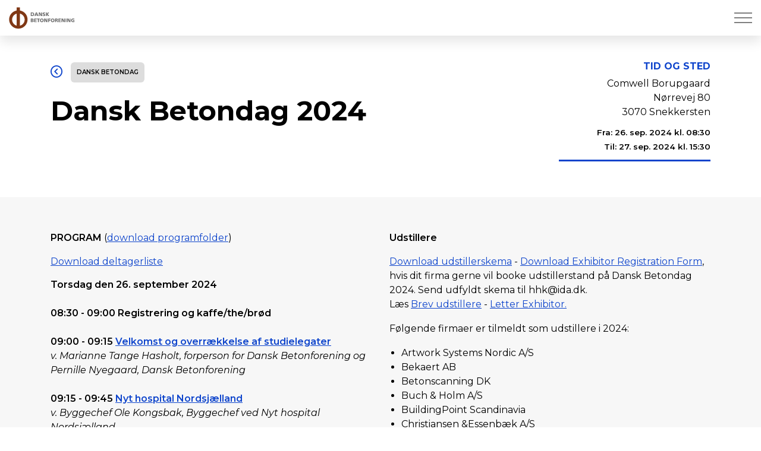

--- FILE ---
content_type: text/html; charset=utf-8
request_url: https://danskbetonforening.dk/da/arrangementer/gennemfoerte-arrangementer/2024/arrangementer/dansk-betondag-2024/
body_size: 14016
content:
<!DOCTYPE html>
<html dir="ltr" lang="da" class="no-js usn">
<head>
            <!-- Google Analytics -->
        <link rel="dns-prefetch" href="//www.google-analytics.com">

    <script id="CookieConsent" src="https://policy.app.cookieinformation.com/uc.js" data-culture="DA" data-gcm-version="2.0" type="text/javascript"></script>
    <meta charset="utf-8">
    <meta name="viewport" content="width=device-width, initial-scale=1, shrink-to-fit=no, maximum-scale=2">
        <link rel="canonical" href="https://danskbetonforening.dk/da/arrangementer/gennemfoerte-arrangementer/2024/arrangementer/dansk-betondag-2024/" />
    <title>Dansk Betondag 2024 | Dansk Betonforening</title>
    <meta name="theme-color" content="#0f45cc">
    <meta name="description" content="">
            <link rel="alternate" hreflang="da-dk" href="https://danskbetonforening.dk/da/arrangementer/gennemfoerte-arrangementer/2024/arrangementer/dansk-betondag-2024/" />
    <meta name="twitter:card" content="summary_large_image" />
    <meta property="og:type" content="website">
    <meta property="og:title" content="Dansk Betondag 2024 | Dansk Betonforening" />
    <meta property="og:image" content="" />
    <meta property="og:url" content="https://danskbetonforening.dk/da/arrangementer/gennemfoerte-arrangementer/2024/arrangementer/dansk-betondag-2024/" />
    <meta property="og:description" content="" />
    <meta property="og:site_name" content="Dansk Betonforening" />
    <meta name="robots" content="index,follow">

    




    <link href="/sb/sitebuilder-ltr-css-bundle.css.v1" media="screen" rel="stylesheet" />
<link href="/sb/sitebuilder-css-bundle.css.v1" media="screen" rel="stylesheet" />
<link href="/sb/sitebuilder-css-small-bundle.css.v1" media="screen and (min-width:0) and (max-width:1459px)" rel="stylesheet" />
<link href="/sb/sitebuilder-css-large-bundle.css.v1" media="screen and (min-width:1460px)" rel="stylesheet" />
<link rel="stylesheet" media="screen" href="/uSkinned/css/generated/f90454c7-f3a8-4e1a-9c97-9ff9e55c4947.css?version=638458491447030000" />
<link href="/sb/sitebuilder-css-prnt-bundle.css.v1" media="print" rel="stylesheet" />



<script crossorigin="anonymous" src="https://kit.fontawesome.com/3fc7370485.js"></script>
            <link rel="shortcut icon" type="image/png" href="/media/mfncoeig/dbf_icon.png?width=32&amp;height=32">
        <link rel="apple-touch-icon" sizes="57x57" type="image/png" href="/media/mfncoeig/dbf_icon.png?width=57&amp;height=57">
        <link rel="apple-touch-icon" sizes="60x60" type="image/png" href="/media/mfncoeig/dbf_icon.png?width=60&amp;height=60">
        <link rel="apple-touch-icon" sizes="72x72" type="image/png" href="/media/mfncoeig/dbf_icon.png?width=72&amp;height=72">
        <link rel="apple-touch-icon" sizes="76x76" type="image/png" href="/media/mfncoeig/dbf_icon.png?width=76&amp;height=76">
        <link rel="apple-touch-icon" sizes="114x114" type="image/png" href="/media/mfncoeig/dbf_icon.png?width=114&amp;height=114">
        <link rel="apple-touch-icon" sizes="120x120" type="image/png" href="/media/mfncoeig/dbf_icon.png?width=120&amp;height=120">
        <link rel="apple-touch-icon" sizes="144x144" type="image/png" href="/media/mfncoeig/dbf_icon.png?width=144&amp;height=144">
        <link rel="apple-touch-icon" sizes="152x152" type="image/png" href="/media/mfncoeig/dbf_icon.png?width=152&amp;height=152">
        <link rel="apple-touch-icon" sizes="180x180" type="image/png" href="/media/mfncoeig/dbf_icon.png?width=180&amp;height=180">
        <link rel="icon" sizes="16x16" type="image/png" href="/media/mfncoeig/dbf_icon.png?width=16&amp;height=16">
        <link rel="icon" sizes="32x32" type="image/png" href="/media/mfncoeig/dbf_icon.png?width=32&amp;height=32">
        <link rel="icon" sizes="96x96" type="image/png" href="/media/mfncoeig/dbf_icon.png?width=96&amp;height=96">
        <link rel="icon" sizes="192x192" type="image/png" href="/media/mfncoeig/dbf_icon.png?width=192&amp;height=192">
        <meta name="msapplication-square70x70logo" content="/media/mfncoeig/dbf_icon.png?width=70&height=70" />
        <meta name="msapplication-square150x150logo" content="/media/mfncoeig/dbf_icon.png?width=150&height=150" />
        <meta name="msapplication-wide310x150logo" content="/media/mfncoeig/dbf_icon.png?width=310&height=150" />
        <meta name="msapplication-square310x310logo" content="/media/mfncoeig/dbf_icon.png?width=310&height=310" />

    
            <!-- Global site tag (gtag.js) - Google Analytics -->
        <script async src="https://www.googletagmanager.com/gtag/js?id=UA-2768394-21"></script>
        <script>
        window.dataLayer = window.dataLayer || [];
        function gtag() { dataLayer.push(arguments); }
        gtag('js', new Date());
        gtag('config', 'UA-2768394-21');
        </script>

    
</head>
<body 
    
 class="body-bg body-bg-solid header-01-lg header-01-sm hide_header-on-scroll-lg hide_header-on-scroll-sm directional-icons-triangle   full-page max-width         secondary-navigation-underline-link-hover content-underline-link content-underline-link-hover  footer-underline-link-hover   "

>

    


    <!-- Skip links -->
    <a class="skip-to-content" id="skip-to-content-link" href="#site-content"></a>
    <a class="skip-to-content" id="skip-to-footer-link" href="#site-footer"></a>
    <!--// Skip links -->

    <!-- Site -->
    <div id="site">

        <!-- Header -->
          <header id="site-header" class="header-bg header-bg-solid" tabindex="-1">
    <div class="container-fluid">

      <div class="row">

            <div id="logo" >
        <a href="/da/" title="Dansk Betonforening">
                    <img src="/media/u03p3mlo/dbf.svg" alt="">
            <span>Dansk Betonforening</span>
        </a>
    </div>



          <!-- Expand -->
          <button id="burgerNavStyle" class="expand-header expand-3-bars expand-even-lines expand-active-cross" type="button" aria-expanded="false" aria-label="">
            <span></span>
          </button>
          <!--// Expand -->

        <!-- Main navigation -->
              <nav aria-label="" class="main nav-dropdown navigation-dropdown-bg-solid">
            <ul >
                        <li  class="no-child ">
                            <span>
                                <a href="/da/"  >Hjem</a>
                            </span>

                        </li>
                        <li  class="has-child ">
                            <span>
                                <a href="/da/alt-om-dbf/"  >Alt om DBF</a>
                            </span>

                                <button class="expand-subpages" type="button" aria-expanded="false" aria-label=" Alt om DBF">
                                    <span aria-hidden="true"> Alt om DBF</span>
                                </button>
            <ul >
                        <li  class="no-child ">
                            <span>
                                <a href="/da/alt-om-dbf/hvem-er-dansk-betonforening/"  >Hvem er Dansk Betonforening?</a>
                            </span>

                        </li>
                        <li  class="has-child ">
                            <span>
                                <a href="/da/alt-om-dbf/bestyrelse-og-udvalg/"  >Bestyrelse og udvalg</a>
                            </span>

                                <button class="expand-subpages" type="button" aria-expanded="false" aria-label=" Bestyrelse og udvalg">
                                    <span aria-hidden="true"> Bestyrelse og udvalg</span>
                                </button>
            <ul >
                        <li  class="no-child ">
                            <span>
                                <a href="/da/alt-om-dbf/bestyrelse-og-udvalg/bestyrelse/"  >Bestyrelse</a>
                            </span>

                        </li>
                        <li  class="no-child ">
                            <span>
                                <a href="/da/alt-om-dbf/bestyrelse-og-udvalg/ide-foredragsudvalg-ifu/"  >Ide & Foredragsudvalg (IFU)</a>
                            </span>

                        </li>
                        <li  class="no-child ">
                            <span>
                                <a href="/da/alt-om-dbf/bestyrelse-og-udvalg/forpersoner-igennem-tiden/"  >Forpersoner igennem tiden</a>
                            </span>

                        </li>
                        <li  class="no-child ">
                            <span>
                                <a href="/da/alt-om-dbf/bestyrelse-og-udvalg/generalforsamling/"  >Generalforsamling</a>
                            </span>

                        </li>
            </ul>
                        </li>
                        <li  class="has-child ">
                            <span>
                                <a href="/da/alt-om-dbf/legater-og-priser/"  >Legater og priser</a>
                            </span>

                                <button class="expand-subpages" type="button" aria-expanded="false" aria-label=" Legater og priser">
                                    <span aria-hidden="true"> Legater og priser</span>
                                </button>
            <ul >
                        <li  class="no-child ">
                            <span>
                                <a href="/da/alt-om-dbf/legater-og-priser/betonprisen/"  >Betonprisen</a>
                            </span>

                        </li>
                        <li  class="no-child ">
                            <span>
                                <a href="/da/alt-om-dbf/legater-og-priser/studielegat/"  >Studielegat</a>
                            </span>

                        </li>
            </ul>
                        </li>
                        <li  class="no-child ">
                            <span>
                                <a href="/da/alt-om-dbf/internationalt-arbejde/"  >Internationalt arbejde</a>
                            </span>

                                <button class="expand-subpages" type="button" aria-expanded="false" aria-label=" Internationalt arbejde">
                                    <span aria-hidden="true"> Internationalt arbejde</span>
                                </button>
                        </li>
                        <li  class="has-child ">
                            <span>
                                <a href="/da/alt-om-dbf/medlemskab/"  >Medlemskab</a>
                            </span>

                                <button class="expand-subpages" type="button" aria-expanded="false" aria-label=" Medlemskab">
                                    <span aria-hidden="true"> Medlemskab</span>
                                </button>
            <ul >
                        <li  class="no-child ">
                            <span>
                                <a href="/da/alt-om-dbf/medlemskab/bliv-medlem/"  >Bliv medlem</a>
                            </span>

                        </li>
                        <li  class="no-child ">
                            <span>
                                <a href="/da/alt-om-dbf/medlemskab/firmamedlemmer/"  >Firmamedlemmer</a>
                            </span>

                        </li>
            </ul>
                        </li>
                        <li  class="no-child ">
                            <span>
                                <a href="/da/alt-om-dbf/kontakt-dbf/"  >Kontakt DBF</a>
                            </span>

                                <button class="expand-subpages" type="button" aria-expanded="false" aria-label=" Kontakt DBF">
                                    <span aria-hidden="true"> Kontakt DBF</span>
                                </button>
                        </li>
            </ul>
                        </li>
                        <li  class="has-child ">
                            <span>
                                <a href="/da/arrangementer/"  >Arrangementer</a>
                            </span>

                                <button class="expand-subpages" type="button" aria-expanded="false" aria-label=" Arrangementer">
                                    <span aria-hidden="true"> Arrangementer</span>
                                </button>
            <ul >
                        <li  class="no-child ">
                            <span>
                                <a href="/da/arrangementer/kommende-arrangementer/"  >Kommende arrangementer</a>
                            </span>

                        </li>
                        <li  class="has-child ">
                            <span>
                                <a href="/da/arrangementer/gennemfoerte-arrangementer/"  >Gennemførte arrangementer</a>
                            </span>

                                <button class="expand-subpages" type="button" aria-expanded="false" aria-label=" Gennemførte arrangementer">
                                    <span aria-hidden="true"> Gennemførte arrangementer</span>
                                </button>
            <ul >
                        <li  class="no-child ">
                            <span>
                                <a href="/da/arrangementer/gennemfoerte-arrangementer/2026/"  >2026</a>
                            </span>

                        </li>
                        <li  class="no-child ">
                            <span>
                                <a href="/da/arrangementer/gennemfoerte-arrangementer/2025/"  >2025</a>
                            </span>

                        </li>
                        <li  class="no-child ">
                            <span>
                                <a href="/da/arrangementer/gennemfoerte-arrangementer/2024/"  >2024</a>
                            </span>

                        </li>
                        <li  class="no-child ">
                            <span>
                                <a href="/da/arrangementer/gennemfoerte-arrangementer/2023/"  >2023</a>
                            </span>

                        </li>
                        <li  class="no-child ">
                            <span>
                                <a href="/da/arrangementer/gennemfoerte-arrangementer/2022/"  >2022</a>
                            </span>

                        </li>
                        <li  class="no-child ">
                            <span>
                                <a href="/da/arrangementer/gennemfoerte-arrangementer/2021/"  >2021</a>
                            </span>

                        </li>
                        <li  class="no-child ">
                            <span>
                                <a href="/da/arrangementer/gennemfoerte-arrangementer/aeldre/"  >Ældre</a>
                            </span>

                        </li>
            </ul>
                        </li>
            </ul>
                        </li>
                        <li  class="has-child ">
                            <span>
                                <a href="/da/publikationer/"  >Publikationer</a>
                            </span>

                                <button class="expand-subpages" type="button" aria-expanded="false" aria-label=" Publikationer">
                                    <span aria-hidden="true"> Publikationer</span>
                                </button>
            <ul >
                        <li  class="no-child ">
                            <span>
                                <a href="/da/publikationer/tekniske-publikationer/"  >Tekniske publikationer</a>
                            </span>

                        </li>
                        <li  class="no-child ">
                            <span>
                                <a href="/da/publikationer/udgivet-af-dbf/"  >Udgivet af DBF</a>
                            </span>

                        </li>
                        <li  class="no-child ">
                            <span>
                                <a href="/da/publikationer/magasinet-beton/"  >Magasinet Beton</a>
                            </span>

                        </li>
                        <li  class="no-child ">
                            <span>
                                <a href="/da/publikationer/internationalt/"  >Internationalt</a>
                            </span>

                        </li>
            </ul>
                        </li>
                        <li  class="no-child ">
                            <span>
                                <a href="https://betonhaandbogen.dk" target="_blank" rel="noreferrer noopener" >Betonhåndbogen</a>
                            </span>

                                <button class="expand-subpages" type="button" aria-expanded="false" aria-label=" Betonhåndbogen">
                                    <span aria-hidden="true"> Betonhåndbogen</span>
                                </button>
                        </li>
            </ul>
        </nav>



        <!--// Main navigation -->
        <!-- Secondary navigation -->
      
        <!--// Secondary navigation -->
        <!-- CTA Links -->
      
        <!--// CTA Links -->
        <!-- Site search -->
      
        <!--// Site search -->

        <!-- IDA logo -->
        <a id="ida-logo" href="https://ida.dk/" target="_blank"></a>
        <!-- IDA logo -->

      </div>

    </div>
  </header>


        <!--// Header -->
        <!-- Content -->
        <main id="site-content" tabindex="-1">

            
            





          <section class="content base-bg pb-0 listing-page-event-section"><div class="container listing-page-event-container">
        <!-- Row -->
        <div class="row">
            <div class="heading-col col">

                  <div class="event-list-back"><a href="/da/arrangementer/gennemfoerte-arrangementer/2024/arrangementer/" title="Tilbage til oversigt"><i class="fa-regular fa-circle-chevron-left"></i></a></div>
                    <div class="event-list-tags-container">
                      <ul class="event-list-tags">

                        <li class="event-list-tag">Dansk Betondag</li>   

                      </ul>
		                </div>


                <h1 class="heading main base-heading">Dansk Betondag 2024</h1>


            </div>

              <div class="col-md-3">
                  <div class="event-info-box">
                    <div class="event-info-box-header">Tid og sted</div>

                    <div class="event-info-box-content">Comwell Borupgaard<br />Nørrevej 80<br />3070 Snekkersten</div>

                            <p class="date"><time><strong>Fra: 26. sep. 2024 kl. 08:30</strong></time></p>                            <p class="date"><time><strong>Til: 27. sep. 2024 kl. 15:30</strong></time></p>                  </div>
              </div>
        </div>
        <!--// Row -->
        </div></section>
    <section class="content component usn_cmp_splitcomponent base-bg base-bg-solid  " >  

        <div class="component-inner">
                    <div class="container">


                    <div class="component-main row justify-content-between align-items-center">

                    <div class="item item_block usn_cmp_text align-self-start col-xl-6 col-md-6 order-md-1 order-1 col-12   " data-os-animation="fadeIn" data-os-animation-delay="0s" data-os-animation-duration="1,2s">
                        

                            <div class="info text-left">

        

        <div class="text base-text " data-os-animation="fadeIn" data-os-animation-delay="0s">
            <p><strong>PROGRAM</strong> (<a rel="noopener" href="https://ipaper.ipapercms.dk/IDA/Netvaerk/Selskaber/IDABeton/dansk-betondag-2024/" target="_blank">download programfolder</a>)</p>
<p><a rel="noopener" href="/media/mqxbsxza/deltagerliste-danskbetondag-2024.pdf" target="_blank" title="Deltagerliste Danskbetondag 2024">Download deltagerliste</a></p>
<div><strong>Torsdag den 26. september 2024<br><br></strong><strong>08:30 - 09:00 Registrering og kaffe/the/brød<br><br></strong><strong>09:00 - 09:15 <a rel="noopener" href="/media/fk1akiyq/00-dansk-betonforening.pdf" target="_blank" title="00 Dansk Betonforening">Velkomst og overrækkelse af studielegater</a></strong></div>
<div><em>v. Marianne Tange Hasholt, forperson for Dansk Betonforening og Pernille Nyegaard, Dansk Betonforening</em><br><strong><br>09:15 - 09:45 <a rel="noopener" href="/media/qvldymch/01-nyt-hospital-nordsjaelland-ole-kongsbak.pdf" target="_blank" title="01 Nyt Hospital Nordsjælland, Ole Kongsbak">Nyt hospital Nordsjælland</a></strong></div>
<div><em>v. Byggechef Ole Kongsbak, Byggechef ved Nyt hospital Nordsjælland</em></div>
<div>Efter en introduktion til projektet vil vi høre om hvordan bygherreorganiseringen er tilrettelagt på en særlig måde for effektivt at kunne håndtere projektets løbende udfordringer.</div>
<div>Vi har etableret en fælles byggeledelse med repræsentanter fra bygherre, hovedentreprenør, totalrådgiver og de væsentligste underentreprenører. Med det tiltag har vi oplevet forbedret samarbejde, sparet ressourcer på byggeprojektet, og det har været med til at styrke vores selvforståelse som en aktiv og professionel bygherre!<br><br><strong>09:45 - 10:15 <a rel="noopener" href="/media/oqohagze/02-beregninger-udover-eurocode-frederik-autrup-2.pdf" target="_blank" title="02 Beregninger Udover Eurocode Frederik Autrup 2">Når citronen presses, beregninger udover Eurocode 2</a></strong></div>
<div>
<div><em>v. Frederik Autrup, Senior specialist i Rambøll Danmark A/S</em></div>
<div>
<div>Eurocode 2 kan være særligt udfordrende at anvende til bæreevnebestemmelser af ældre eksisterende betonkonstruktioner, da disse konstruktioner er opført uden kravene til bl.a. minimumsforskydningsarmeringsforholdet angivet i Eurocode 2. I denne præsentation kommer vi bl.a. ind på hvornår er det tilladt at afvige fra Eurocodes, og hvordan sikrer vi at den nødvendige sikkerhed overholdes, når vi afviger. Herudover præsenteres en ny og praktisk anvendelig metode til bestemmelse af forskydningskapaciteten af eksisterende betonkonstruktioner som ikke overholder kravene til minimumsforskydningsarmeringsforholdet og maksimal bøjleafstand angivet i Eurocode 2. Afslutningsvis, anvendes metoden på et praktisk eksempel og sammenholdes med resultater fra en alm. Eurocode 2 beregning.</div>
</div>
</div>
<div><strong><br>10:15 - 11:00 Pause</strong></div>
<div><strong><br>11:00 - 11:30 <a rel="noopener" href="/media/m0fnk0nq/03-landskabsprojekt-i-byen-julie-kierkegaard-og-lars-jensen.pdf" target="_blank" title="03 Landskabsprojekt I Byen Julie Kierkegaard Og Lars Jensen">Landskabsprojekt i byen – sløjfen der bandt den nye bydel sammen med gaden</a></strong></div>
<div><em>v. Julie Kierkegaard, ejer Julie Kierkegaard A/S Landskabsarkitekter mdl &amp; Lars Jensen, projektleder landskab i Per Aarsleff A/S</em></div>
<div><span> Københavns hovedbanegård, SEB Bank, og Villa Copenhagen; er naboerne til den nye bydel Postbyen. Hvordan integrerer man en helt ny bydel med omgivelser med så forskellige stile som det rå, kolde banegårds miljø, den moderne grønne glasbygning og den fredede gamle postgård. Svaret er mørk kostet beton og råt rustent stål. </span></div>
<div><span> Projektet har til formål at trække offentligheden ind i denne nye bydel med sine indbydende pladser med et væld af frodige træer i et ellers goldt område af København.</span></div>
<div><span> Per Aarsleff har sammen med Julie Kierkegaard og Malmos udført 3300m2 kostet </span></div>
<div>landskabsbeton med trapper og ramper der binder Postbyen sammen med Bernstorffsgade.</div>
<div><strong><strong><br>11:30 - 12:00 </strong></strong><a rel="noopener" href="/media/mjvneujl/04-de-fem-taarne-i-postbyen-michael-johansen.pdf" target="_blank" title="04 De Fem Tårne I Postbyen, Michael Johansen"><strong>De fem tårne i Postbyen - København højeste boligbyggeri</strong></a>
<div><em>v. Michael Johansen Projektleder i CG Jensen A/S, &amp; Ronnie Pettersson, Projektleder i CG Jensen A/S<br></em>Grundet sine højtrækkende tårne, og centrale placering, er Postbyen blevet et centralt pejlemærke i København.</div>
<div>
<div>Indlægget vil have fokus på CG Jensens udfordringer ift. at bygge i højden, pladsmangel pga. byggepladsens placering i ”en baggård” og klods op af togsporene til Københavns Hovedbanegård. </div>
<div>Der vil blive fortalt om specielle krav til overflader og synlig beton og hvordan det lykkedes i udførelsen. </div>
<div>Samtidig vil der blive fortalt om byggetakt og tid og ikke mindst de metoder af det valgte forskallingssystem vil blive belyst.</div>
<div></div>
</div>
</div>
<div><strong>12:00 – 13:30 Frokost</strong></div>
<div><strong><br>13:30 - 14:00 <a rel="noopener" href="/media/2snbzyji/05-femernforbindelsen-ingrid-ahrenkilde.pdf" target="_blank" title="05 Femernforbindelsen Ingrid Ahrenkilde">Femernforbindelsen – er godt i gang</a></strong></div>
<div>
<div><em>v. Ingrid Ahrenkilde, Concrete Mix Development Manager i Femern Link Contractors (FLC)</em></div>
<div>Både i Rødbyhavn og på Femern er arbejdet i fuld gang, med at forbinde Lolland i Danmark med øen Femern i Tyskland. </div>
<div>Dette kæmpe infrastrukturprojekt med lidt over 3 mio. m3 beton omfatter blandt andet verdens længste sænketunnel på 18 km, når den står klar forventelig i 2029. </div>
<div>I dette indlæg gives en generel præsentation af projektet samt status her medio 2024. </div>
<div>Med udgangspunkt i selve betonudviklingen ud fra Femern A/S´s krav og den nuværende betonproduktion, vil der være lidt tilbageblik på baggrund, samt muligheder og udfordringer - set fra entreprenørens og betonproducentens side.  </div>
<div>Dette krydret med indtryk fra konstruktion af portalområdet, selve tunnelfabrikken og havneområdet.</div>
.</div>
<div><strong><br>14:00 – 14:30 <a rel="noopener" href="/media/5rzjsvse/06-indblik-i-betoncentrets-ai-aktiviteter-simon-fjendbo.pdf" target="_blank" title="06 Indblik I Betoncentrets AI Aktiviteter Simon Fjendbo">Indblik i Betoncentrets AI-aktiviteter </a></strong></div>
<div><em>v. Simon Fjendbo, Teknologisk Institut</em></div>
<div>På Betoncentret på Teknologisk Institut udnytter vi kunstig intelligens (AI) til at forudsige betonegenskaber for nye betoner ud fra en database med kendte sammensætninger og resultater – på den måde kan vi i vores hverdag bevæge os fra trial-and-error mod eftervisning. Vores domæneviden kombineres desuden med maskinlæringsalgoritmer og empiriske modeller til at ekstrapolere f.eks. kloridprofiler. Derudover arbejder vi på at sammenkoble flere forudsigelsesalgoritmer og optimeringsalgoritmer for at optimere betonrecepter mod et eller flere, eventuelt modstridende mål, såsom lavest mulig pris og miljøbelastning eller højest mulig trykstyrke, mens de essentielle egenskaber såsom trykstyrke, konsistens mm. overholder fastsatte krav.</div>
<div><strong><br>14:30 – 15:00 <a rel="noopener" href="/media/qyfhpbe1/07-kan-mineaffald-bruges-som-cementerstatning-i-beton-anne-mette-t-bagger.pdf" target="_blank" title="07 Kan Mineaffald Bruges Som Cementerstatning I Beton Anne Mette T. Bagger">Kan mineaffald bruges som cementerstatning i beton?</a></strong></div>
<div><em> v. Anne Mette T. Bagger, Ph.d.-studerende</em></div>
<div>Affald fra minedrift er et af verdens største affaldsprodukter med kemiske egenskaber der gør det interessant som cementerstatningsprodukt. Vi gennemgår affaldsproduktets egenskaber fra et forskningssynspunkt, hvilke muligheder og udfordringer det har, og hvordan det opfører sig i cement-relaterede materialer.</div>
<div><strong><br>15:00 - 15:30 Pause</strong></div>
<div><strong><br>15:30 – 16:00 <a rel="noopener" href="/media/xgwfyrnv/08-hvorfor-er-det-saa-svaert-at-bygge-svoemmebassiner-jens-mejer-frederiksen.pdf" target="_blank" title="08 Hvorfor Er Det Så Svært At Bygge Svømmebassiner Jens Mejer Frederiksen"><s>Hvorfor</s> er det så svært at bygge svømmebassiner?</a></strong></div>
<div><em>v. Jens Mejer Frederiksen, Associate Project Director Leading Specialist, COWI</em></div>
<div>Indlægget viser med praktiske eksempler, hvad der typisk er gået galt med ved byggeri af svømmebassiner og der gives svar på hvordan man løser de mest omkostningstunge problemstillinger ved projektering og udførelse.</div>
<div><strong><br>16:00 – 16:30 <a rel="noopener" href="/media/jzudddm0/09-helsingoer-ny-svoemmearena-jan-krog-islin.pdf" target="_blank" title="09 Helsingør Ny Svømmearena, Jan Krog Islin">Helsingør Ny Svømmearena</a></strong></div>
<div>
<div><em>v. Jan Krog Islin, Projektleder i Helsingør Kommune</em></div>
<div>
<div>Helsingør kommune har bevilliget ca. 170 mio. kr. til renovering af den gamle svømmehal, samt opførelse af en ny bassinbygning, som kommer til at indeholde 4 bassiner.</div>
<div>Projektet er udbudt som integreret byggeri hvilket betyder, at alle parter i projektet er med fra start til mål.</div>
<div>Helsingør Kommune forventer, at denne udbudsform vil give færre byggefejl og en forbedret styring af økonomien.</div>
<div>Byggeriet forventes taget i brug omkring 1. oktober 2025.</div>
</div>
</div>
<div><strong><br>16:30 – 16:40 Introduktion til fredagens ekskursion</strong></div>
<div><em>v. Carsten Schjørring, Dansk Betonforening</em></div>
<div><strong><br>16:40 - 16:45 Afsløring af vindere og tak for i dag</strong></div>
<div><em>v. Marianne Tange Hasholt, forperson for Dansk Betonforening</em></div>
<div><strong><br>19:00 – 19:30 Velkomstdrink</strong></div>
<div><strong><br>19:30 – 01:00 Festmiddag, underholdning og natmad</strong></div>
<div>Efter middagen er der lagt op til dialog og hyggeligt samvær.</div>
<div><strong><br>Fredag den 27. september 2024</strong></div>
<div>Ekskursion til:</div>
<div>• Helsingør Ny Svømmearena</div>
<div>• Helsingør tørdok/<a rel="noopener" href="https://video.ramboll.com/museet-for-sofart-maritime-museum-1" target="_blank">Søfartsmuseet</a></div>
<div><br>HUSK som altid: Hjelm, sikkerhedssko og -vest.</div>
<div><strong><br>Beskrivelse og tidsplan:</strong></div>
<div>09.00 Afgang fra Comwell, med ankomst til Helsingør Nye Svømmehal, Borgm. P. Christensens Vej 14</div>
<div>11.00 Afgang til Helsingør Tørdok / Søfartsmuseet, Ny Kronborgvej 1. </div>
<div>14:45 Afgang fra: Helsingør Tørdok / Søfartsmuseet, Ny Kronborgvej 1 med ankomst til Comwell</div>
<div><br>Der vil være mulighed for en øl eller sodavand på bussen.</div>
<div>Turen forventes afsluttet kl. 15:15</div>
<div><br>Bemærk venligst at de anførte tidspunkter på ekskursionen er ca. tider, og at mindre ændringer i programmet kan forekomme. </div>
<div><br><a rel="noopener" href="https://ida.dk/arrangementer-og-kurser/arrangementer/dansk-betondag-2024-351600" target="_blank">Tilmeld dig her</a>.</div>
        </div>


    </div>

                        

                    </div>

                    <div class="item item_block usn_cmp_text align-self-start col-xl-6 col-md-6 order-md-2 order-2 col-12   " data-os-animation="fadeIn" data-os-animation-delay="0s" data-os-animation-duration="1,2s">
                        

                            <div class="info text-left">

        

        <div class="text base-text " data-os-animation="fadeIn" data-os-animation-delay="0s">
            <p><strong>Udstillere</strong></p>
<p><a rel="noopener" href="/media/twmjygtz/brev_udstillere_dansk_betondag_2023.pdf" target="_blank" title="Brev Udstillere Dansk Betondag 2023"></a><a rel="noopener" href="/media/op3bs30o/dansk-betondag-2024-udstiller-tilmeldingsskema.xlsx" target="_blank" title="Dansk Betondag 2024 Udstiller Tilmeldingsskema">Download udstillerskema</a> - <a rel="noopener" href="/media/o1ypqupy/dansk-betondag-2024-exhibitor-registration-form.xlsx" target="_blank" title="Dansk Betondag 2024 Exhibitor Registration Form">Download Exhibitor Registration Form</a>, hvis dit firma gerne vil booke udstillerstand på Dansk Betondag 2024. Send udfyldt skema til hhk@ida.dk.<br>Læs <a rel="noopener" href="/media/xb2p4fen/brev-udstillere-dansk-betondag-2024.pdf" target="_blank" title="Brev Udstillere Dansk Betondag 2024">Brev udstillere</a> - <a rel="noopener" href="/media/oqtlfptp/letter-exhibitor-danish-concrete-day-2024.pdf" target="_blank" title="Letter Exhibitor Danish Concrete Day 2024">Letter Exhibitor.</a></p>
<p>Følgende firmaer er tilmeldt som udstillere i 2024:</p>
<ul>
<li>Artwork Systems Nordic A/S</li>
<li>Bekaert AB</li>
<li>Betonscanning DK</li>
<li>Buch &amp; Holm A/S</li>
<li>BuildingPoint Scandinavia</li>
<li>Christiansen &amp;Essenbæk A/S</li>
<li>Emineral A/S</li>
<li>Heidelberg Materials Beton Danmark A/S</li>
<li>Jordahl &amp; Pfeifer</li>
<li>K-Form Nordic ApS</li>
<li>Kroghs A/S</li>
<li>Krüger Veolia A/S</li>
<li>Mapei Denmark A/S</li>
<li>Marlon Tørmørtel A/S</li>
<li>Master Builders Solutions Denmark A/S</li>
<li>Nordic Color Danmark ApS</li>
<li>Omya A/S / Dankalk K/S</li>
<li>Peikko Danmark ApS</li>
<li>PELCON Materials &amp; Testing ApS</li>
<li>PP Nordica Danmark ApS</li>
<li>Pretec Danmark A/S</li>
<li>Pro-Tex A/S</li>
<li>SIKA Danmark A/S</li>
<li>SKAKO Concrete A/S</li>
<li>Teknologisk Institut</li>
<li>Teqton Danmark</li>
<li>Triflex GmbH &amp; Co. KG</li>
<li>Unicon A/S</li>
<li>Aalborg Portland A/S</li>
</ul>
<p><strong>Priser </strong>(Alle priser er inkl. moms)<br>Betondagen den 26. september 2024, inkl. udstilling, frokost, festmiddag og forfriskninger (eksklusive overnatning).<br>Medlemmer af DBF eller de nordiske betonforeninger (Medlem af arrangør) kr. 2.495,-<br>Medlemmer af IDA, men ikke DBF (Medlem) kr. 2.595,-<br>Medarbejdere ansat hos DBF Firmamedlemmer (Firmamedlem) kr. 2.495,-<br>Juniormedlemmer af DBF/IDA (Studiemedlem) kr. 195,-<br>Studerende, der ikke er medlem af DBF/IDA (Ekstern studerende) kr. 995,-<br>Ledige medlemmer af IDA (Ledig) kr. 2.595,-<br>Seniormedlemmer af IDA kr. 2.595,-<br>Øvrige deltagere, ikke medlem af IDA (Ekstern) kr. 2.995,-</p>
<p><strong>Info om overnatning / Parkering<br></strong>Dansk Betondag 2024 afholdes på Comwell Borupgaard, Nørrevej 80, 3070 Snekkesten. <br>https://comwell.com/hoteller/comwell-hotel-borupgaard<br>Tel. +45 70 27 42 74 - Mail: hotel.borupgaard@comwell.com</p>
<p><strong>Parkering:</strong> Der er gratis parkering på hotellets store parkeringsområde</p>
<p><strong>Værelsesreservation:</strong> Der er den 25.-27. september forhåndsreserveret værelser på Comwell Borupgaard.<br>85 værelser 25.-26. september og 125 værelser 26.-27. september. Pris for et standard værelse inkl. morgenmad er 1.260,- pr. overnatning. I vores værelsesbookninger er der inkluderet gratis adgang til Aqua Spa. Badekåbe og slippers kan lejes for kr. 125 pr. stk. (normalprisen for adgang til Aqua Spa er kr. 350 pr. person).</p>
<p>Tildeling sker efter "først til mølle princippet".</p>
<p>For DBF's juniormedlemmer tilbyder foreningen transportgodtgørelse (indenfor rimelighedens grænser) samt gratis overnatning den 26.-27. september for de første 10 tilmeldte i delt dobbeltværelse med twin beds.</p>
<p>Overnatning opkræves sammen med deltagergebyr pr. faktura fra IDA, Ingeniørforeningen.</p>
<p> </p>
<div>
<p><strong>Få rabat på entrebilletten ved at tilmelde dig netværket inden du tilmelder dig arrangementet<br></strong>Er du medlem af netværket Dansk Betonforening, er der rabat på din deltagelse.<br>Meld dig ind i Dansk Betonforening, inden du tilmelder dig. <a href="https://mit.ida.dk/netvaerkstilmelding?networkId=4899CCAC-CA68-DF11-BBB4-0050568B2FC3&amp;_ga=2.48509286.1917560523.1610354823-1952730650.1560369519" target="_self">Tilmeld dig her</a> (Husk du skal være logget på ida.dk).</p>
<p>(Et medlemskab af Dansk Betonforening er gratis og uforpligtende for IDA-medlemmer og du kan være medlem af alle de netværk du ønsker) </p>
<strong>Meld dig ind i Dansk Betonforening</strong></div>
<div>Medlemskab af Dansk Betonforening er gratis for IDA-medlemmer, er du ikke medlem, <a href="https://mit.ida.dk/netvaerkstilmelding?networkId=4899CCAC-CA68-DF11-BBB4-0050568B2FC3&amp;_ga=2.48509286.1917560523.1610354823-1952730650.1560369519" target="_self">så meld dig ind her inden du tilmelder dig</a>.(Husk du skal være logget på ida.dk).</div>
<div>
<p><strong>Ikke IDA medlem:</strong> Er du ikke medlem af IDA? For at kunne tilmelde dig, <a href="https://mit.ida.dk/ny-bruger" target="_self">skal du oprette en brugerprofil</a>. Bemærk, ved oprettelse af en brugerprofil får du adgang til IDA's online tjenester - du bliver ikke medlem af IDA.</p>
<p>Er du ikke IDA Medlem kan du tegne et <a href="https://kontakt.ida.dk/Henvendelser/formular/52?sprogkode=da" target="_self">gæstemedlemskab via denne formular</a> af Dansk Betonforening. Årskontingent er kr. 500,-. <a href="https://kontakt.ida.dk/Henvendelser/formular/51?sprogkode=da" target="_self">Firmamedlemskab kan tegnes via denne formular.</a></p>
<p><strong>Vigtig oplysning vedr. persondata på deltagerlister</strong><br>Dit navn, titel og firma vil optræde på deltagerlisten når du har tilmeldt dig arrangementet. Deltagerlisten er tilgængelig for arrangøren og de øvrige deltagere på selve arrangementet i form af en fysisk deltagerliste. Ved nogle arrangementer Dit navn, titel og firma vil optræde på deltagerlisten til dette arrangement, hvis du tidligere har givet samtykke eller har givet samtykke til dette i forbindelse med tilmeldingen. Deltagerlisten er tilgængelig for arrangøren og de øvrige deltagere på selve arrangementet i form af en online deltagerliste. Ved nogle arrangementer udleveres desuden navneskilt, hvor dit navn, titel og firma fremgår. Hvis du afmelder dig arrangementet, vil dine oplysninger ikke længere fremgå af deltagerlisten.</p>
<p>Du kan læse mere om samtykke her, <a href="https://mit.ida.dk/samtykker">https://mit.ida.dk/mine-samtykker-praeferencer-og-vilkaar</a>. </p>
<p>Når du er tilmeldt som deltager på dette arrangement, vil du også automatisk modtage info om næste arrangement indenfor samme fagområde.</p>
</div>
        </div>


    </div>

                        

                    </div>

        </div>



                    </div>
        </div>
    </section>












            

        </main>
        <!--// Content -->
        <!-- Footer -->
                    <footer id="site-footer" class="footer-bg footer-bg-solid" tabindex="-1">

                <!-- Breadcrumb -->
                        <section class="breadcrumb-trail">
            <div class="container">
                <nav aria-label="Br&#xF8;dkrumme">
                    <ol class="breadcrumb" itemscope itemtype="http://schema.org/BreadcrumbList">
                                <li class="breadcrumb-item" itemprop="itemListElement" itemscope itemtype="http://schema.org/ListItem"><a href="/da/" itemtype="http://schema.org/Thing" itemprop="item"><span itemprop="name">Dansk Betonforening</span></a><meta itemprop="position" content="1" /></li>
                                <li class="breadcrumb-item" itemprop="itemListElement" itemscope itemtype="http://schema.org/ListItem"><a href="/da/arrangementer/" itemtype="http://schema.org/Thing" itemprop="item"><span itemprop="name"><i class="icon before"></i>Arrangementer</span></a><meta itemprop="position" content="2" /></li>
                                <li class="breadcrumb-item" itemprop="itemListElement" itemscope itemtype="http://schema.org/ListItem"><a href="/da/arrangementer/gennemfoerte-arrangementer/" itemtype="http://schema.org/Thing" itemprop="item"><span itemprop="name"><i class="icon before"></i>Gennemførte arrangementer</span></a><meta itemprop="position" content="3" /></li>
                                <li class="breadcrumb-item" itemprop="itemListElement" itemscope itemtype="http://schema.org/ListItem"><a href="/da/arrangementer/gennemfoerte-arrangementer/2024/" itemtype="http://schema.org/Thing" itemprop="item"><span itemprop="name"><i class="icon before"></i>2024</span></a><meta itemprop="position" content="4" /></li>
                                <li class="breadcrumb-item" itemprop="itemListElement" itemscope itemtype="http://schema.org/ListItem"><a href="/da/arrangementer/gennemfoerte-arrangementer/2024/arrangementer/" itemtype="http://schema.org/Thing" itemprop="item"><span itemprop="name"><i class="icon before"></i>Arrangementer</span></a><meta itemprop="position" content="5" /></li>

                            <li itemprop="itemListElement" itemscope itemtype="http://schema.org/ListItem" class="breadcrumb-item active" aria-current="page"><span itemprop="name"><i class="icon before"></i>Dansk Betondag 2024</span><meta itemprop="position" content="6" /></li>
                    </ol>
                </nav>
            </div>
        </section>

                <!--// Breadcrumb -->

                <div class="container">

                        <!-- Row -->
                        <div class="row listing">

    <div class="item  footer-item   col-lg-2 col-md-6 col-12 col  item_text-below usn_pod_textimage text-left  " data-os-animation="fadeIn" data-os-animation-delay="0s" data-os-animation-duration="1,2s">
            <div class="inner   ">
                    <div class="image  ">
                                    <img src="/media/z5pbzixn/dbf_negative.svg" alt="">


                    </div>
                    <div class="info ">

                        

                            <div class="text footer-text">
                                <p>Kalvebod Brygge 31-33<br>DK 1780 København V<br>Tlf. +45 3318 4848 </p>
                            </div>

                    </div>
            </div>
    </div>
                                        <div class="item footer-item usn_pod_sociallinks offset-lg-8  col-lg-2 col-md-6 col-12 col footer-social-links text-right">
                                                <div class="inner">
                                                            <nav class="social " data-os-animation="fadeIn" data-os-animation-delay="0s" data-os-animation-duration="1,2s" aria-label="">

            <ul>
                        <li>
                            <span>
                                <a href="https://www.linkedin.com/groups/12490695/" target="_blank" rel="noreferrer noopener" >
                      <img src="/media/ck1p3h4l/linkedin.svg" alt="F&#xF8;lg Dansk Betonforening p&#xE5; LinkedIn" title="">
                                </a>
                            </span>
                        </li>
                        <li>
                            <span>
                                <a href="https://mit.ida.dk/newsletter-un-subscription?newsletterId=47D654FA-CD49-DE11-A7C3-0050568B70DD&amp;_ga=2.221002584.1371106263.1617694018-1957684593.1611230584" target="_blank" rel="noreferrer noopener" >
                      <img src="/media/gsen2aga/envelope-solid.svg" alt="Modtag Dansk Betonforenings nyhedsbrev" title="">
                                </a>
                            </span>
                        </li>
            </ul>
        </nav>

                                                </div>
                                        </div>

                        </div>
                        <!--// Row -->
                    <!-- Row -->
                    <div class="row">

                        <div class="col">
                            <nav aria-label="" class="footer-navigation">
                                <ul>
                                    <li><div>&copy; 2026 Dansk Betonforening<br />Materialet må ikke gengives uden tilladelse. </div></li>
                                    
                                    <li class="site-credit">
                                        <div>Made with </div>
                                        <span><a target="_blank" rel="noopener" title="" href="https://www.uskinned.net">uSkinned</a></span>
                                    </li>
                                </ul>
                            </nav>
                        </div>

                    </div>
                    <!--// Row -->

                            <!-- Back to top -->
        <div class="usn_back-to-top position-right">
            <button id="back-to-top-link" aria-label="" class="btn base-btn-bg base-btn-bg base-btn-bg-solid base-btn-bg-hover-solid base-btn-text base-btn-borders btn-back-to-top">
                <span></span>
                <i aria-hidden="true" class="icon"></i><span aria-hidden="true" class="d-none"></span>
            </button>
        </div>
        <!--// Back to top -->


                </div>
            </footer>

        <!--// Footer -->

    </div>
    <!--// Site -->

    
    




<script src="/sb/sitebuilder-js-bundle.js.v1" type="text/javascript"></script>

    <script type="text/javascript" src="/uSkinned/scripts/generated/f90454c7-f3a8-4e1a-9c97-9ff9e55c4947.js?version=638458491447030000"></script>




<script type="text/javascript" src="/scripts/DBF/montes.js"></script>
<script type="text/javascript" src="/scripts/DBF/inputsearcher/inputsearcher.js"></script>
    
    

    

</body>

</html>

--- FILE ---
content_type: text/javascript
request_url: https://danskbetonforening.dk/uSkinned/scripts/generated/f90454c7-f3a8-4e1a-9c97-9ff9e55c4947.js?version=638458491447030000
body_size: 1720
content:
const searchParams = new URLSearchParams(location.search);

$('document').ready(function () {
    if (searchParams.has("search")) {
        showPublicationsBySearch();
    }
    
    if ($( "#publications_search" ).length) {
        var pdfIndexSearcher = new M.inputSearcher($('#publications_search'), '/Handbook/SearchPdfIndex?mainFolderId=' + $("#mainFolderId").val() + '&searchTerm=', null, function (val, valId) {
    		if (valId != '') {
    		    console.log(M.escape(val) + M.escape(valId));
    		}
        });
    }
    
    $('.events-list .btn, .members-list .btn').addClass('arrow');
    $('.members-list-slider .component-introduction .info .heading, .members-list-slider .component-introduction .info .text').wrapAll('<div></div>');
    
    $(".members-list-page .item .inner a").each(function(){
        if ($(this).attr("href") == '||') {
            $(this).contents().unwrap();     
        }
    });
    
    $('.member-counters-container .component-main').wrap('<div class="member-counters"></div>');
    $('.member-registration-buttons a').addClass("btn  base-btn-bg base-btn-bg-solid base-btn-bg-hover-solid base-btn-text base-btn-borders");
    
    $('.members-list-page a[href^=#]').on('click', function(e){
        e.preventDefault();
        var href = $(this).attr('href');
        $('html, body').animate({ 
            scrollTop:$(href).offset().top
        },'slow');
    });
}); 

if (!searchParams.has("filters")) {
    $('.filter-navigation-container input[type=checkbox]').each(function () {
      if (localStorage.length > 0) {
        localStorage.removeItem($(this).val());
      }
    });
}

if (searchParams.has("search") || searchParams.has("filters")) {
    $(".filter-form-custom .reset-search").show();
}

/* #### Custom listing search #### */

function submitListingForm(currentPageUrl) {
    var searchValue = $("#filter_text_custom").val();

    if (searchParams.has("filters")) {
        selectedFilters = "&filters=" + searchParams.get("filters");
    }

    if (searchValue !== "") {
        location.href = currentPageUrl + '?search=' + encodeURIComponent(searchValue) + selectedFilters;
    }
}

function keycodeListingSearch(e, currentPageUrl) {
	if (e.keyCode == 13) {
		submitListingForm(currentPageUrl)
	}
}

/* #### Custom filter navigation #### */

var selectedFilters = '';
var currentPageUrl = $("#currentPageUrl").val();

$('.filter-navigation-container input[type=checkbox]').on('click', function () {
    var searchValue = $("#filter_text_custom").val();
    var searchString = "";
    
    if (searchValue !== "") {
        searchString = 'search=' + encodeURIComponent(searchValue);
    } else {
        searchString = "";
    }
    
    if ($(this).is(":checked")) {
        selectedFilters += $(this).val() + ',';
    } else {
        selectedFilters = selectedFilters.replace($(this).val() + ',', '')
    }
    
    if (selectedFilters !== "") {
        if (searchValue !== "") {
            searchString = "&" + searchString;   
        }
        
        location.href = currentPageUrl + '?filters=' + encodeURIComponent(selectedFilters) + searchString;
    } else {
        if (searchValue !== "") {
            searchString = "?" + searchString;   
        }
        
        location.href = currentPageUrl + searchString;
    }
});

if (searchParams.has("filters")) {
    var selectedFilters = searchParams.get("filters");

    $('.filter-navigation-container input[type=checkbox]').each(function () {
        if (selectedFilters.indexOf($(this).val()) > -1) {
            $(this).prop("checked", true);
        }
    });
}

$('#publications-list').on('change', function() {
  location.href="?p=" + this.value;
});

/* #### Custom PDF search #### */

function submitSearchForm(currentPageUrl, currentPublication) {
    var searchValue = $("#publications_search").val();

    if (searchValue !== "") {
        location.href = currentPageUrl + '?search=' + encodeURIComponent(searchValue) + (currentPublication != '' ? '&p=' + currentPublication : "");
    }
}

function keycodeSearch(e, currentPageUrl, currentPublication) {
	if (e.keyCode == 13) {
		submitSearchForm(currentPageUrl, currentPublication)
	}
}

function showPublicationsBySearch() {
    var searchValue = $("#publications_search").val().toLowerCase();
    var custfilter = new RegExp(searchValue, "ig");
    var repstr = "<span class='highlight'>" + searchValue + "</span>";
    
    if (searchValue != "") {
        var searchDocumentIds = $("#searchDocumentIds").text();
        
        $('.publication').each(function() {
            var foundByDocument = false;
            var foundByText = false;
            
            $(this).children().each(function() {
                $(this).find("a").each(function(){
                    if ($(this).data('id')) {
                        if (searchDocumentIds.indexOf($(this).data("id") + ',') > -1) {
                            $(this).css("font-weight", 600);
                            
                            foundByDocument = true;
                            return false;
                        }
                    }
                });
                
                if ($(this).text().toLowerCase().indexOf(searchValue) > -1) {
                    foundByText = true;
                }
                
                if (foundByDocument || foundByText) {
                    $(this).show();
                } else {
                    $(this).hide();
                }
                
                $(this).html($(this).html().replace(custfilter, repstr));
            })
        })
    }
}


--- FILE ---
content_type: image/svg+xml
request_url: https://danskbetonforening.dk/media/u03p3mlo/dbf.svg
body_size: 4175
content:
<?xml version="1.0" encoding="utf-8"?>
<!-- Generator: Adobe Illustrator 19.2.1, SVG Export Plug-In . SVG Version: 6.00 Build 0)  -->
<svg version="1.1" id="Layer_1" xmlns="http://www.w3.org/2000/svg" xmlns:xlink="http://www.w3.org/1999/xlink" x="0px" y="0px"
	 viewBox="0 0 192 70" style="enable-background:new 0 0 192 70;" xml:space="preserve">
<style type="text/css">
	.st0{fill:#803815;}
	.st1{fill:#707070;}
</style>
<g>
	<path class="st0" d="M54.6,40c0,14.9-12.1,27-27,27s-27-12.1-27-27s12.1-27,27-27S54.6,25,54.6,40z M27.7,22
		C17.6,22,9.3,30.2,9.3,40.4s8.2,18.4,18.4,18.4s18.4-8.3,18.4-18.4S37.9,22,27.7,22z"/>
	<rect x="22.7" y="4.3" class="st0" width="9.5" height="60.6"/>
</g>
<g>
	<path class="st1" d="M64,29.7V19.3h3.8c2,0,3.5,0.4,4.5,1.1c1.1,0.8,1.7,2.2,1.7,4.1c0,3.5-2.1,5.3-6.2,5.3H64V29.7z M66.8,21.3
		v6.3h1.1c2.2,0,3.3-1.1,3.3-3.2c0-1-0.3-1.8-0.9-2.4c-0.6-0.5-1.4-0.8-2.4-0.8L66.8,21.3L66.8,21.3z"/>
	<path class="st1" d="M74.8,29.7l4-10.5h3.4l4,10.5h-3.1l-0.8-2.2h-3.8l-0.8,2.2H74.8z M81.8,25.5l-1.3-4.1l0,0l-1.3,4.1H81.8z"/>
	<path class="st1" d="M87.4,29.7V19.3H91l3.5,7.1l0,0v-7.1H97v10.5h-3.5l-3.7-7.2l0,0l0.1,7.2h-2.5L87.4,29.7L87.4,29.7z"/>
	<path class="st1" d="M98.8,29.5l0.2-2.3c0.8,0.5,1.8,0.7,2.9,0.7c1.1,0,1.7-0.3,1.7-1c0-0.5-0.4-0.9-1.3-1.2
		c-1.4-0.5-2.1-0.8-2.4-0.9c-0.9-0.5-1.3-1.3-1.3-2.4s0.5-2,1.5-2.5c0.8-0.4,1.8-0.7,3.1-0.7c1,0,1.9,0.1,2.7,0.4l-0.2,2.2
		c-0.7-0.3-1.5-0.5-2.3-0.5c-1.2,0-1.9,0.3-1.9,1c0,0.4,0.4,0.8,1.3,1c1.3,0.4,2.1,0.7,2.4,0.9c0.9,0.5,1.3,1.3,1.3,2.4
		c0,2.3-1.5,3.4-4.6,3.4C100.8,29.9,99.7,29.8,98.8,29.5z"/>
	<path class="st1" d="M108.2,29.7V19.3h2.8v4.3l3.2-4.3h3.4l-3.9,4.9l4.2,5.6h-3.6L111,25v4.8h-2.8L108.2,29.7L108.2,29.7z"/>
	<path class="st1" d="M64,47.7V37.3h4.8c1,0,1.8,0.2,2.4,0.6c0.6,0.5,1,1.1,1,2c0,1.2-0.6,2-1.8,2.4l0,0c1.4,0.3,2.1,1.1,2.1,2.3
		c0,2-1.4,3-4.1,3L64,47.7L64,47.7z M66.7,39.2v2.2h0.8c1.2,0,1.9-0.4,1.9-1.1c0-0.4-0.2-0.7-0.6-0.9c-0.3-0.1-0.7-0.2-1.3-0.2H66.7
		z M66.7,43.3v2.5h0.8c1.4,0,2.1-0.4,2.1-1.2c0-0.5-0.2-0.9-0.7-1c-0.3-0.1-0.8-0.2-1.4-0.2L66.7,43.3L66.7,43.3z"/>
	<path class="st1" d="M74,47.7V37.3h7.4v2h-4.6v2.1h4.3v2h-4.3v2.4h4.7v2H74L74,47.7L74,47.7z"/>
	<path class="st1" d="M85,47.7v-8.4h-2.6v-2.1h7.9v2.1h-2.6v8.4C87.7,47.7,85,47.7,85,47.7z"/>
	<path class="st1" d="M91.1,42.5c0-1.7,0.4-3,1.3-4c0.9-1,2.2-1.4,3.9-1.4s3,0.5,3.9,1.4c0.9,1,1.3,2.3,1.3,4c0,1.7-0.4,3-1.3,4
		c-0.9,1-2.2,1.5-3.9,1.5s-3-0.5-3.9-1.4C91.6,45.5,91.1,44.2,91.1,42.5z M94,42.5c0,0.9,0.2,1.7,0.6,2.3c0.4,0.7,1,1,1.8,1
		s1.4-0.3,1.8-1c0.4-0.6,0.6-1.4,0.6-2.3c0-1-0.2-1.8-0.6-2.4c-0.4-0.7-1-1-1.8-1s-1.4,0.3-1.8,1C94.2,40.7,94,41.5,94,42.5z"/>
	<path class="st1" d="M103.2,47.7V37.3h3.6l3.5,7.1l0,0v-7.1h2.5v10.5h-3.5l-3.7-7.2l0,0l0.1,7.2h-2.5L103.2,47.7L103.2,47.7z"/>
	<path class="st1" d="M114.8,47.7V37.3h7v2h-4.2v2.3h4v2h-4v4.2L114.8,47.7L114.8,47.7z"/>
	<path class="st1" d="M122.8,42.5c0-1.7,0.4-3,1.3-4s2.2-1.4,3.9-1.4s3,0.5,3.9,1.4c0.9,1,1.3,2.3,1.3,4c0,1.7-0.4,3-1.3,4
		c-0.9,1-2.2,1.5-3.9,1.5s-3-0.5-3.9-1.4C123.3,45.5,122.8,44.2,122.8,42.5z M125.7,42.5c0,0.9,0.2,1.7,0.6,2.3c0.4,0.7,1,1,1.8,1
		s1.4-0.3,1.8-1c0.4-0.6,0.6-1.4,0.6-2.3c0-1-0.2-1.8-0.6-2.4c-0.4-0.7-1-1-1.8-1s-1.4,0.3-1.8,1C125.9,40.7,125.7,41.5,125.7,42.5z
		"/>
	<path class="st1" d="M134.8,47.7V37.3h5c1,0,1.8,0.2,2.4,0.6c0.7,0.5,1,1.1,1,2c0,1.4-0.7,2.3-2,2.6c0.4,0.1,0.7,0.4,0.9,0.8
		c0,0.1,0.2,0.6,0.6,1.6l1,2.9h-2.9l-0.6-1.9c-0.3-0.9-0.6-1.5-0.8-1.8s-0.6-0.4-1.1-0.4h-0.6v4.1L134.8,47.7L134.8,47.7z
		 M137.6,39.2v2.4h0.7c0.6,0,1.1-0.1,1.4-0.2c0.5-0.2,0.7-0.5,0.7-1c0-0.8-0.7-1.2-2-1.2C138.4,39.2,137.6,39.2,137.6,39.2z"/>
	<path class="st1" d="M144.8,47.7V37.3h7.4v2h-4.6v2.1h4.3v2h-4.3v2.4h4.8v2h-7.6L144.8,47.7L144.8,47.7z"/>
	<path class="st1" d="M154.1,47.7V37.3h3.6l3.5,7.1l0,0v-7.1h2.5v10.5h-3.5l-3.7-7.2l0,0l0.1,7.2h-2.5L154.1,47.7L154.1,47.7z"/>
	<path class="st1" d="M165.8,47.7V37.3h2.8v10.5h-2.8V47.7z"/>
	<path class="st1" d="M170.7,47.7V37.3h3.6l3.5,7.1l0,0v-7.1h2.5v10.5h-3.5l-3.7-7.2l0,0l0.1,7.2h-2.5V47.7z"/>
	<path class="st1" d="M192,41.6v5.8c-1.3,0.3-2.6,0.5-4,0.5c-1.6,0-3-0.4-4-1.2c-1.3-1-2-2.3-2-4.2s0.6-3.3,1.9-4.2
		c1.1-0.8,2.7-1.2,4.7-1.2c1.3,0,2.4,0.2,3.2,0.5l-0.2,2.3c-0.8-0.5-1.6-0.7-2.5-0.7c-1.2,0-2.2,0.3-2.9,0.8
		c-0.8,0.6-1.2,1.4-1.2,2.6c0,1,0.3,1.8,1,2.4c0.6,0.6,1.5,0.9,2.5,0.9c0.4,0,0.7-0.1,1-0.2v-2.1h-1.6v-2
		C187.9,41.6,192,41.6,192,41.6z"/>
</g>
</svg>


--- FILE ---
content_type: image/svg+xml
request_url: https://danskbetonforening.dk/media/z5pbzixn/dbf_negative.svg
body_size: 4178
content:
<?xml version="1.0" encoding="utf-8"?>
<!-- Generator: Adobe Illustrator 27.5.0, SVG Export Plug-In . SVG Version: 6.00 Build 0)  -->
<svg version="1.1" id="Layer_1" xmlns="http://www.w3.org/2000/svg" xmlns:xlink="http://www.w3.org/1999/xlink" x="0px" y="0px"
	 viewBox="0 0 192 70" style="enable-background:new 0 0 192 70;" xml:space="preserve">
<style type="text/css">
	.st0{fill:#FFFFFF;}
</style>
<g>
	<path class="st0" d="M54.6,40c0,14.9-12.1,27-27,27s-27-12.1-27-27s12.1-27,27-27S54.6,25,54.6,40z M27.7,22
		C17.6,22,9.3,30.2,9.3,40.4s8.2,18.4,18.4,18.4s18.4-8.3,18.4-18.4S37.9,22,27.7,22z"/>
	<rect x="22.7" y="4.3" class="st0" width="9.5" height="60.6"/>
</g>
<g>
	<path class="st0" d="M64,29.7V19.3h3.8c2,0,3.5,0.4,4.5,1.1c1.1,0.8,1.7,2.2,1.7,4.1c0,3.5-2.1,5.3-6.2,5.3L64,29.7L64,29.7z
		 M66.8,21.3v6.3h1.1c2.2,0,3.3-1.1,3.3-3.2c0-1-0.3-1.8-0.9-2.4c-0.6-0.5-1.4-0.8-2.4-0.8L66.8,21.3L66.8,21.3z"/>
	<path class="st0" d="M74.8,29.7l4-10.5h3.4l4,10.5h-3.1l-0.8-2.2h-3.8l-0.8,2.2H74.8z M81.8,25.5l-1.3-4.1l0,0l-1.3,4.1H81.8z"/>
	<path class="st0" d="M87.4,29.7V19.3H91l3.5,7.1l0,0v-7.1H97v10.5h-3.5l-3.7-7.2l0,0l0.1,7.2L87.4,29.7L87.4,29.7L87.4,29.7z"/>
	<path class="st0" d="M98.8,29.5l0.2-2.3c0.8,0.5,1.8,0.7,2.9,0.7s1.7-0.3,1.7-1c0-0.5-0.4-0.9-1.3-1.2c-1.4-0.5-2.1-0.8-2.4-0.9
		c-0.9-0.5-1.3-1.3-1.3-2.4s0.5-2,1.5-2.5c0.8-0.4,1.8-0.7,3.1-0.7c1,0,1.9,0.1,2.7,0.4l-0.2,2.2c-0.7-0.3-1.5-0.5-2.3-0.5
		c-1.2,0-1.9,0.3-1.9,1c0,0.4,0.4,0.8,1.3,1c1.3,0.4,2.1,0.7,2.4,0.9c0.9,0.5,1.3,1.3,1.3,2.4c0,2.3-1.5,3.4-4.6,3.4
		C100.8,29.9,99.7,29.8,98.8,29.5z"/>
	<path class="st0" d="M108.2,29.7V19.3h2.8v4.3l3.2-4.3h3.4l-3.9,4.9l4.2,5.6h-3.6L111,25v4.8L108.2,29.7L108.2,29.7L108.2,29.7z"/>
	<path class="st0" d="M64,47.7V37.3h4.8c1,0,1.8,0.2,2.4,0.6c0.6,0.5,1,1.1,1,2c0,1.2-0.6,2-1.8,2.4l0,0c1.4,0.3,2.1,1.1,2.1,2.3
		c0,2-1.4,3-4.1,3L64,47.7L64,47.7z M66.7,39.2v2.2h0.8c1.2,0,1.9-0.4,1.9-1.1c0-0.4-0.2-0.7-0.6-0.9c-0.3-0.1-0.7-0.2-1.3-0.2H66.7
		z M66.7,43.3v2.5h0.8c1.4,0,2.1-0.4,2.1-1.2c0-0.5-0.2-0.9-0.7-1c-0.3-0.1-0.8-0.2-1.4-0.2L66.7,43.3L66.7,43.3z"/>
	<path class="st0" d="M74,47.7V37.3h7.4v2h-4.6v2.1h4.3v2h-4.3v2.4h4.7v2L74,47.7L74,47.7L74,47.7z"/>
	<path class="st0" d="M85,47.7v-8.4h-2.6v-2.1h7.9v2.1h-2.6v8.4C87.7,47.7,85,47.7,85,47.7z"/>
	<path class="st0" d="M91.1,42.5c0-1.7,0.4-3,1.3-4s2.2-1.4,3.9-1.4s3,0.5,3.9,1.4c0.9,1,1.3,2.3,1.3,4s-0.4,3-1.3,4S98,48,96.3,48
		s-3-0.5-3.9-1.4C91.6,45.5,91.1,44.2,91.1,42.5z M94,42.5c0,0.9,0.2,1.7,0.6,2.3c0.4,0.7,1,1,1.8,1s1.4-0.3,1.8-1
		c0.4-0.6,0.6-1.4,0.6-2.3c0-1-0.2-1.8-0.6-2.4c-0.4-0.7-1-1-1.8-1s-1.4,0.3-1.8,1C94.2,40.7,94,41.5,94,42.5z"/>
	<path class="st0" d="M103.2,47.7V37.3h3.6l3.5,7.1l0,0v-7.1h2.5v10.5h-3.5l-3.7-7.2l0,0l0.1,7.2L103.2,47.7L103.2,47.7L103.2,47.7z
		"/>
	<path class="st0" d="M114.8,47.7V37.3h7v2h-4.2v2.3h4v2h-4v4.2L114.8,47.7L114.8,47.7z"/>
	<path class="st0" d="M122.8,42.5c0-1.7,0.4-3,1.3-4s2.2-1.4,3.9-1.4s3,0.5,3.9,1.4c0.9,1,1.3,2.3,1.3,4s-0.4,3-1.3,4
		c-0.9,1-2.2,1.5-3.9,1.5s-3-0.5-3.9-1.4C123.3,45.5,122.8,44.2,122.8,42.5z M125.7,42.5c0,0.9,0.2,1.7,0.6,2.3c0.4,0.7,1,1,1.8,1
		c0.8,0,1.4-0.3,1.8-1c0.4-0.6,0.6-1.4,0.6-2.3c0-1-0.2-1.8-0.6-2.4c-0.4-0.7-1-1-1.8-1s-1.4,0.3-1.8,1
		C125.9,40.7,125.7,41.5,125.7,42.5z"/>
	<path class="st0" d="M134.8,47.7V37.3h5c1,0,1.8,0.2,2.4,0.6c0.7,0.5,1,1.1,1,2c0,1.4-0.7,2.3-2,2.6c0.4,0.1,0.7,0.4,0.9,0.8
		c0,0.1,0.2,0.6,0.6,1.6l1,2.9h-2.9l-0.6-1.9c-0.3-0.9-0.6-1.5-0.8-1.8s-0.6-0.4-1.1-0.4h-0.6v4.1L134.8,47.7L134.8,47.7z
		 M137.6,39.2v2.4h0.7c0.6,0,1.1-0.1,1.4-0.2c0.5-0.2,0.7-0.5,0.7-1c0-0.8-0.7-1.2-2-1.2H137.6z"/>
	<path class="st0" d="M144.8,47.7V37.3h7.4v2h-4.6v2.1h4.3v2h-4.3v2.4h4.8v2L144.8,47.7L144.8,47.7L144.8,47.7z"/>
	<path class="st0" d="M154.1,47.7V37.3h3.6l3.5,7.1l0,0v-7.1h2.5v10.5h-3.5l-3.7-7.2l0,0l0.1,7.2L154.1,47.7L154.1,47.7L154.1,47.7z
		"/>
	<path class="st0" d="M165.8,47.7V37.3h2.8v10.5L165.8,47.7L165.8,47.7z"/>
	<path class="st0" d="M170.7,47.7V37.3h3.6l3.5,7.1l0,0v-7.1h2.5v10.5h-3.5l-3.7-7.2l0,0l0.1,7.2L170.7,47.7L170.7,47.7L170.7,47.7z
		"/>
	<path class="st0" d="M192,41.6v5.8c-1.3,0.3-2.6,0.5-4,0.5c-1.6,0-3-0.4-4-1.2c-1.3-1-2-2.3-2-4.2s0.6-3.3,1.9-4.2
		c1.1-0.8,2.7-1.2,4.7-1.2c1.3,0,2.4,0.2,3.2,0.5l-0.2,2.3c-0.8-0.5-1.6-0.7-2.5-0.7c-1.2,0-2.2,0.3-2.9,0.8
		c-0.8,0.6-1.2,1.4-1.2,2.6c0,1,0.3,1.8,1,2.4c0.6,0.6,1.5,0.9,2.5,0.9c0.4,0,0.7-0.1,1-0.2v-2.1h-1.6v-2
		C187.9,41.6,192,41.6,192,41.6z"/>
</g>
</svg>


--- FILE ---
content_type: image/svg+xml
request_url: https://danskbetonforening.dk/media/yimjho2r/ida-logo.svg
body_size: 776
content:
<?xml version="1.0" encoding="UTF-8"?>
<svg id="Layer_1" data-name="Layer 1" xmlns="http://www.w3.org/2000/svg" viewBox="0 0 1008 398.54">
  <defs>
    <style>
      .cls-1 {
        fill: #4d4d4d;
        stroke-width: 0px;
      }
    </style>
  </defs>
  <g id="IDA_Logo" data-name="IDA Logo">
    <path class="cls-1" d="M1006.07,373.63L816.97,7.69c-5.3-10.26-19.97-10.25-25.27,0l-188.86,365.95c-5.86,11.36,2.38,24.89,15.16,24.89h6.85c6.4,0,12.26-3.58,15.18-9.28l156.8-305.73c3.17-6.18,12.01-6.18,15.18,0l156.88,305.72c2.92,5.69,8.78,9.27,15.18,9.27h6.84c12.78,0,21.03-13.54,15.16-24.9Z"/>
    <rect class="cls-1" y="1.32" width="164.35" height="397.23" rx="17.06" ry="17.06"/>
    <path class="cls-1" d="M309.21,66.13c0,9.47,7.72,17.13,17.19,17.06l4.53-.03c76.48,0,127.64,50.69,127.64,116.6s-51.17,117.03-126.99,117.03h-5.31c-9.42,0-17.06,7.64-17.06,17.06v47.43c0,9.42,7.64,17.06,17.06,17.06h12.49c122.06,0,206.96-88.74,206.96-198.41S459.78,1.39,337.51,1.39h-11.23c-9.42,0-17.06,7.64-17.06,17.06v47.68Z"/>
  </g>
</svg>

--- FILE ---
content_type: text/javascript
request_url: https://danskbetonforening.dk/scripts/DBF/montes.js
body_size: 155
content:
var M = (function (my) {
	my.escape = function (s, isFullURL) {
		isFullURL = isFullURL || false;
		return isFullURL ? encodeURI(s) : encodeURIComponent(s);
	};
	my.unescape = function (s) {
		return decodeURIComponent(s);
	};

	my.dce = function (tagName, attributes, text) {
		var t = document.createElement(tagName);
		if (null !== attributes && typeof attributes != 'undefined') {
			for (var a in attributes) {
				t.setAttribute(a, attributes[a]);
			}
		}
		if (null !== text && typeof text != 'undefined') {
			t.innerHTML = text;
		}
		return t;
	};

	return my;
}(M || {}));